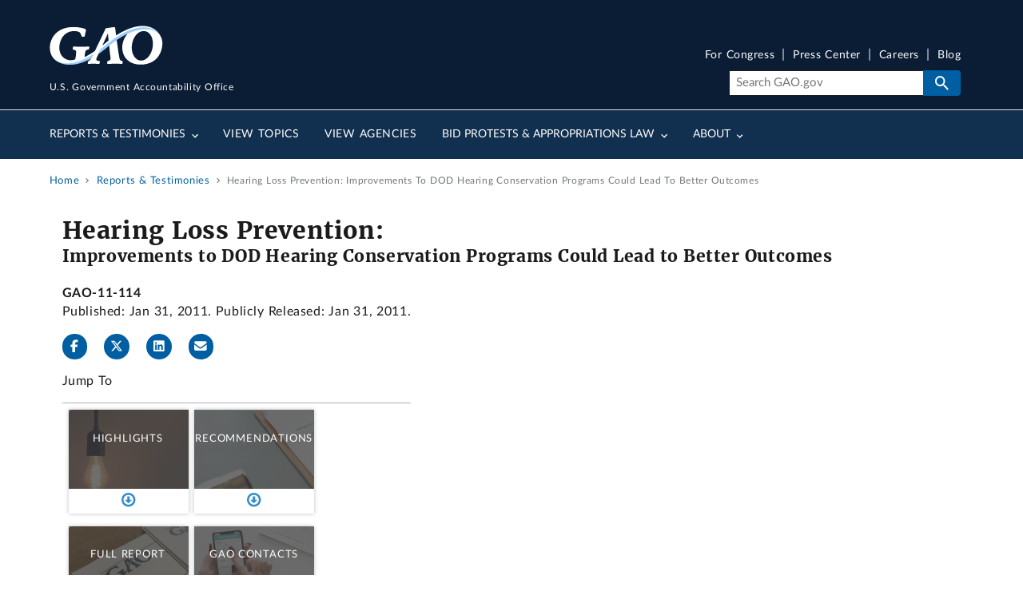

--- FILE ---
content_type: application/javascript
request_url: https://api.ipify.org/?format=jsonp&callback=getIP
body_size: -49
content:
getIP({"ip":"3.145.187.84"});